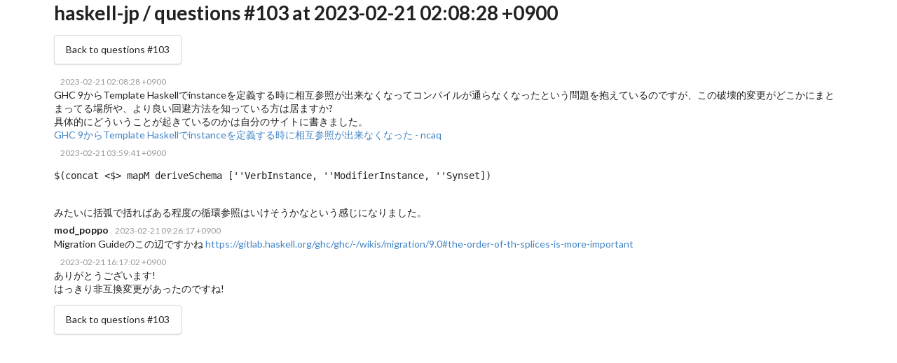

--- FILE ---
content_type: text/html; charset=utf-8
request_url: https://haskell.jp/slack-log/html/C5666B6BB/103/1676912908.924149.html
body_size: 1214
content:
<!DOCTYPE html>
<html>
<head>
<meta charset="utf-8">
<title>haskell-jp / questions #103 at 2023-02-21 02:08:28 +0900</title>
<link rel="stylesheet" href="../../../main.css" type="text/css" media="screen">
</head>
<body>
  <div class="ui container">
    <h1>haskell-jp / questions #103 at 2023-02-21 02:08:28 +0900</h1>
    <div class="ui pagination menu">
      <a href="../103.html" class="item">Back to questions #103</a>
    </div>
    <div class="ui feed">
      <div class="event" id="message-1676912908.924149">
        <div class="content">
          <div class="summary">
            <div class="user"></div>
            <div class="date"><a class="date" href="#message-1676912908.924149">2023-02-21 02:08:28 +0900</a></div>
          </div>
          <div class="description">GHC 9からTemplate Haskellでinstanceを定義する時に相互参照が出来なくなってコンパイルが通らなくなったという問題を抱えているのですが、この破壊的変更がどこかにまとまってる場所や、より良い回避方法を知っている方は居ますか?<br/>具体的にどういうことが起きているのかは自分のサイトに書きました。<br/><a href='https://www.ncaq.net/2023/02/21/01/48/48/'>GHC 9からTemplate Haskellでinstanceを定義する時に相互参照が出来なくなった - ncaq</a></div>
        </div>
      </div>
      <div class="event" id="message-1676919581.319109">
        <div class="content">
          <div class="summary">
            <div class="user"></div>
            <div class="date"><a class="date" href="#message-1676919581.319109">2023-02-21 03:59:41 +0900</a></div>
          </div>
          <div class="description"><pre>$(concat &lt;$&gt; mapM deriveSchema [''VerbInstance, ''ModifierInstance, ''Synset])</pre><br/>みたいに括弧で括ればある程度の循環参照はいけそうかなという感じになりました。</div>
        </div>
      </div>
      <div class="event" id="message-1676939177.871709">
        <div class="content">
          <div class="summary">
            <div class="user">mod_poppo</div>
            <div class="date"><a class="date" href="#message-1676939177.871709">2023-02-21 09:26:17 +0900</a></div>
          </div>
          <div class="description">Migration Guideのこの辺ですかね <a href='https://gitlab.haskell.org/ghc/ghc/-/wikis/migration/9.0#the-order-of-th-splices-is-more-important'>https://gitlab.haskell.org/ghc/ghc/-/wikis/migration/9.0#the-order-of-th-splices-is-more-important</a></div>
        </div>
      </div>
      <div class="event" id="message-1676963822.708269">
        <div class="content">
          <div class="summary">
            <div class="user"></div>
            <div class="date"><a class="date" href="#message-1676963822.708269">2023-02-21 16:17:02 +0900</a></div>
          </div>
          <div class="description">ありがとうございます!<br/>はっきり非互換変更があったのですね!</div>
        </div>
      </div>
    </div>
    <div class="ui pagination menu">
      <a href="../103.html" class="item">Back to questions #103</a>
    </div>
  </div>
<script defer src="https://static.cloudflareinsights.com/beacon.min.js/vcd15cbe7772f49c399c6a5babf22c1241717689176015" integrity="sha512-ZpsOmlRQV6y907TI0dKBHq9Md29nnaEIPlkf84rnaERnq6zvWvPUqr2ft8M1aS28oN72PdrCzSjY4U6VaAw1EQ==" data-cf-beacon='{"version":"2024.11.0","token":"45faf244901541a99eacfbca89fbc7f2","r":1,"server_timing":{"name":{"cfCacheStatus":true,"cfEdge":true,"cfExtPri":true,"cfL4":true,"cfOrigin":true,"cfSpeedBrain":true},"location_startswith":null}}' crossorigin="anonymous"></script>
</body>
</html>


--- FILE ---
content_type: text/css; charset=utf-8
request_url: https://haskell.jp/slack-log/main.css
body_size: -280
content:
@import "https://cdnjs.cloudflare.com/ajax/libs/semantic-ui/2.4.1/semantic.min.css";

details summary {
    font-size: larger;
}

.link-to-replies {
    display: block;
    font-size: smaller;
}
